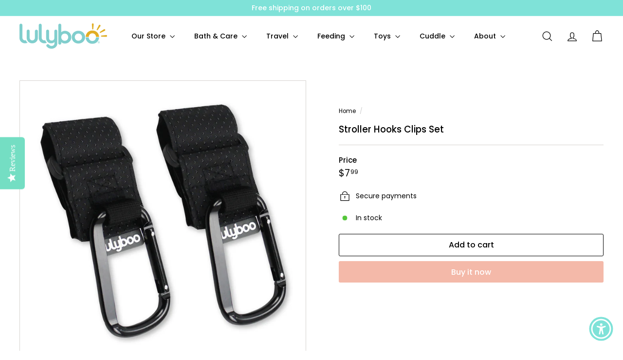

--- FILE ---
content_type: text/css
request_url: https://lulyboo.com/cdn/shop/t/24/assets/overrides.css?v=103641653596361535061729806037
body_size: -502
content:
.type-banner{flex:1 0 100%}.footer__title{font-weight:700;font-size:var(--typeBaseSize)}hotspots .container{justify-content:center}.hotspots{width:relative!important;height:400px!important}.hotspots__image img{padding-top:40px;padding-bottom:200px;width:1200px!important;height:600px!important}.hero .slideshow__slide a.btn{color:#fff!important}.newsletter-template--18463832342765__newsletter,.newsletter-template--18463832342765__newsletter_Vfnfd8{width:1000px!important;border-radius:25px!important}.testimonials-template--18463832342765__testimonials{max-width:relative!important;border-radius:25px!important}@media screen and (max-width: 749px){.footer-block.grid__item{width:50%!important;display:inline-block}}
/*# sourceMappingURL=/cdn/shop/t/24/assets/overrides.css.map?v=103641653596361535061729806037 */
